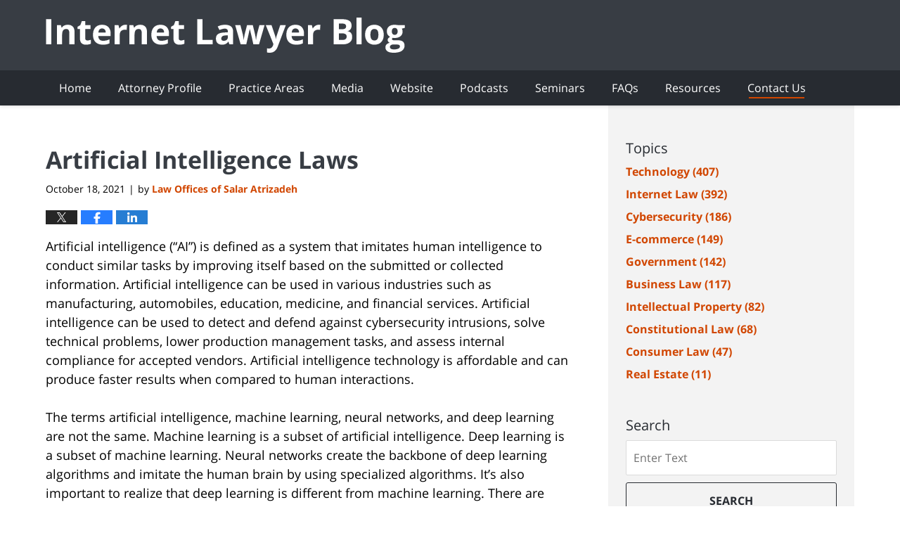

--- FILE ---
content_type: text/html; charset=UTF-8
request_url: https://www.internetlawyer-blog.com/artificial-intelligence-laws/
body_size: 12042
content:
<!DOCTYPE html>
<html class="no-js displaymode-full" itemscope itemtype="http://schema.org/Blog" lang="en-US">
	<head prefix="og: http://ogp.me/ns# article: http://ogp.me/ns/article#" >
		<meta http-equiv="Content-Type" content="text/html; charset=utf-8" />
		<title>Artificial Intelligence Laws &#8212; Internet Lawyer Blog &#8212; October 18, 2021</title>
		<meta name="viewport" content="width=device-width, initial-scale=1.0" />

		<link rel="stylesheet" type="text/css" media="all" href="/jresources/css/main.css?ver=20221215105318" />


		<script type="text/javascript">
			document.documentElement.className = document.documentElement.className.replace(/\bno-js\b/,"js");
		</script>

		<meta name="referrer" content="origin" />
		<meta name="referrer" content="unsafe-url" />

		<meta name='robots' content='index, follow, max-image-preview:large, max-snippet:-1, max-video-preview:-1' />
	<style>img:is([sizes="auto" i], [sizes^="auto," i]) { contain-intrinsic-size: 3000px 1500px }</style>
	
	<!-- This site is optimized with the Yoast SEO plugin v25.7 - https://yoast.com/wordpress/plugins/seo/ -->
	<meta name="description" content="Artificial intelligence (“AI”) is defined as a system that imitates human intelligence to conduct similar tasks by improving itself based on the submitted &#8212; October 18, 2021" />
	<link rel="canonical" href="https://www.internetlawyer-blog.com/artificial-intelligence-laws/" />
	<meta name="twitter:label1" content="Written by" />
	<meta name="twitter:data1" content="Law Offices of Salar Atrizadeh" />
	<meta name="twitter:label2" content="Est. reading time" />
	<meta name="twitter:data2" content="3 minutes" />
	<!-- / Yoast SEO plugin. -->


<link rel='dns-prefetch' href='//v0.wordpress.com' />
<link rel="alternate" type="application/rss+xml" title="Internet Lawyer Blog &raquo; Feed" href="https://www.internetlawyer-blog.com/feed/" />
<link rel="alternate" type="application/rss+xml" title="Internet Lawyer Blog &raquo; Comments Feed" href="https://www.internetlawyer-blog.com/comments/feed/" />
<script type="text/javascript">
/* <![CDATA[ */
window._wpemojiSettings = {"baseUrl":"https:\/\/s.w.org\/images\/core\/emoji\/16.0.1\/72x72\/","ext":".png","svgUrl":"https:\/\/s.w.org\/images\/core\/emoji\/16.0.1\/svg\/","svgExt":".svg","source":{"concatemoji":"https:\/\/www.internetlawyer-blog.com\/wp-includes\/js\/wp-emoji-release.min.js?ver=7f08c3448240c80842b50f945023b5cf"}};
/*! This file is auto-generated */
!function(s,n){var o,i,e;function c(e){try{var t={supportTests:e,timestamp:(new Date).valueOf()};sessionStorage.setItem(o,JSON.stringify(t))}catch(e){}}function p(e,t,n){e.clearRect(0,0,e.canvas.width,e.canvas.height),e.fillText(t,0,0);var t=new Uint32Array(e.getImageData(0,0,e.canvas.width,e.canvas.height).data),a=(e.clearRect(0,0,e.canvas.width,e.canvas.height),e.fillText(n,0,0),new Uint32Array(e.getImageData(0,0,e.canvas.width,e.canvas.height).data));return t.every(function(e,t){return e===a[t]})}function u(e,t){e.clearRect(0,0,e.canvas.width,e.canvas.height),e.fillText(t,0,0);for(var n=e.getImageData(16,16,1,1),a=0;a<n.data.length;a++)if(0!==n.data[a])return!1;return!0}function f(e,t,n,a){switch(t){case"flag":return n(e,"\ud83c\udff3\ufe0f\u200d\u26a7\ufe0f","\ud83c\udff3\ufe0f\u200b\u26a7\ufe0f")?!1:!n(e,"\ud83c\udde8\ud83c\uddf6","\ud83c\udde8\u200b\ud83c\uddf6")&&!n(e,"\ud83c\udff4\udb40\udc67\udb40\udc62\udb40\udc65\udb40\udc6e\udb40\udc67\udb40\udc7f","\ud83c\udff4\u200b\udb40\udc67\u200b\udb40\udc62\u200b\udb40\udc65\u200b\udb40\udc6e\u200b\udb40\udc67\u200b\udb40\udc7f");case"emoji":return!a(e,"\ud83e\udedf")}return!1}function g(e,t,n,a){var r="undefined"!=typeof WorkerGlobalScope&&self instanceof WorkerGlobalScope?new OffscreenCanvas(300,150):s.createElement("canvas"),o=r.getContext("2d",{willReadFrequently:!0}),i=(o.textBaseline="top",o.font="600 32px Arial",{});return e.forEach(function(e){i[e]=t(o,e,n,a)}),i}function t(e){var t=s.createElement("script");t.src=e,t.defer=!0,s.head.appendChild(t)}"undefined"!=typeof Promise&&(o="wpEmojiSettingsSupports",i=["flag","emoji"],n.supports={everything:!0,everythingExceptFlag:!0},e=new Promise(function(e){s.addEventListener("DOMContentLoaded",e,{once:!0})}),new Promise(function(t){var n=function(){try{var e=JSON.parse(sessionStorage.getItem(o));if("object"==typeof e&&"number"==typeof e.timestamp&&(new Date).valueOf()<e.timestamp+604800&&"object"==typeof e.supportTests)return e.supportTests}catch(e){}return null}();if(!n){if("undefined"!=typeof Worker&&"undefined"!=typeof OffscreenCanvas&&"undefined"!=typeof URL&&URL.createObjectURL&&"undefined"!=typeof Blob)try{var e="postMessage("+g.toString()+"("+[JSON.stringify(i),f.toString(),p.toString(),u.toString()].join(",")+"));",a=new Blob([e],{type:"text/javascript"}),r=new Worker(URL.createObjectURL(a),{name:"wpTestEmojiSupports"});return void(r.onmessage=function(e){c(n=e.data),r.terminate(),t(n)})}catch(e){}c(n=g(i,f,p,u))}t(n)}).then(function(e){for(var t in e)n.supports[t]=e[t],n.supports.everything=n.supports.everything&&n.supports[t],"flag"!==t&&(n.supports.everythingExceptFlag=n.supports.everythingExceptFlag&&n.supports[t]);n.supports.everythingExceptFlag=n.supports.everythingExceptFlag&&!n.supports.flag,n.DOMReady=!1,n.readyCallback=function(){n.DOMReady=!0}}).then(function(){return e}).then(function(){var e;n.supports.everything||(n.readyCallback(),(e=n.source||{}).concatemoji?t(e.concatemoji):e.wpemoji&&e.twemoji&&(t(e.twemoji),t(e.wpemoji)))}))}((window,document),window._wpemojiSettings);
/* ]]> */
</script>
<style id='wp-emoji-styles-inline-css' type='text/css'>

	img.wp-smiley, img.emoji {
		display: inline !important;
		border: none !important;
		box-shadow: none !important;
		height: 1em !important;
		width: 1em !important;
		margin: 0 0.07em !important;
		vertical-align: -0.1em !important;
		background: none !important;
		padding: 0 !important;
	}
</style>
<link rel='stylesheet' id='wp-block-library-css' href='https://www.internetlawyer-blog.com/wp-includes/css/dist/block-library/style.min.css?ver=7f08c3448240c80842b50f945023b5cf' type='text/css' media='all' />
<style id='classic-theme-styles-inline-css' type='text/css'>
/*! This file is auto-generated */
.wp-block-button__link{color:#fff;background-color:#32373c;border-radius:9999px;box-shadow:none;text-decoration:none;padding:calc(.667em + 2px) calc(1.333em + 2px);font-size:1.125em}.wp-block-file__button{background:#32373c;color:#fff;text-decoration:none}
</style>
<style id='global-styles-inline-css' type='text/css'>
:root{--wp--preset--aspect-ratio--square: 1;--wp--preset--aspect-ratio--4-3: 4/3;--wp--preset--aspect-ratio--3-4: 3/4;--wp--preset--aspect-ratio--3-2: 3/2;--wp--preset--aspect-ratio--2-3: 2/3;--wp--preset--aspect-ratio--16-9: 16/9;--wp--preset--aspect-ratio--9-16: 9/16;--wp--preset--color--black: #000000;--wp--preset--color--cyan-bluish-gray: #abb8c3;--wp--preset--color--white: #ffffff;--wp--preset--color--pale-pink: #f78da7;--wp--preset--color--vivid-red: #cf2e2e;--wp--preset--color--luminous-vivid-orange: #ff6900;--wp--preset--color--luminous-vivid-amber: #fcb900;--wp--preset--color--light-green-cyan: #7bdcb5;--wp--preset--color--vivid-green-cyan: #00d084;--wp--preset--color--pale-cyan-blue: #8ed1fc;--wp--preset--color--vivid-cyan-blue: #0693e3;--wp--preset--color--vivid-purple: #9b51e0;--wp--preset--gradient--vivid-cyan-blue-to-vivid-purple: linear-gradient(135deg,rgba(6,147,227,1) 0%,rgb(155,81,224) 100%);--wp--preset--gradient--light-green-cyan-to-vivid-green-cyan: linear-gradient(135deg,rgb(122,220,180) 0%,rgb(0,208,130) 100%);--wp--preset--gradient--luminous-vivid-amber-to-luminous-vivid-orange: linear-gradient(135deg,rgba(252,185,0,1) 0%,rgba(255,105,0,1) 100%);--wp--preset--gradient--luminous-vivid-orange-to-vivid-red: linear-gradient(135deg,rgba(255,105,0,1) 0%,rgb(207,46,46) 100%);--wp--preset--gradient--very-light-gray-to-cyan-bluish-gray: linear-gradient(135deg,rgb(238,238,238) 0%,rgb(169,184,195) 100%);--wp--preset--gradient--cool-to-warm-spectrum: linear-gradient(135deg,rgb(74,234,220) 0%,rgb(151,120,209) 20%,rgb(207,42,186) 40%,rgb(238,44,130) 60%,rgb(251,105,98) 80%,rgb(254,248,76) 100%);--wp--preset--gradient--blush-light-purple: linear-gradient(135deg,rgb(255,206,236) 0%,rgb(152,150,240) 100%);--wp--preset--gradient--blush-bordeaux: linear-gradient(135deg,rgb(254,205,165) 0%,rgb(254,45,45) 50%,rgb(107,0,62) 100%);--wp--preset--gradient--luminous-dusk: linear-gradient(135deg,rgb(255,203,112) 0%,rgb(199,81,192) 50%,rgb(65,88,208) 100%);--wp--preset--gradient--pale-ocean: linear-gradient(135deg,rgb(255,245,203) 0%,rgb(182,227,212) 50%,rgb(51,167,181) 100%);--wp--preset--gradient--electric-grass: linear-gradient(135deg,rgb(202,248,128) 0%,rgb(113,206,126) 100%);--wp--preset--gradient--midnight: linear-gradient(135deg,rgb(2,3,129) 0%,rgb(40,116,252) 100%);--wp--preset--font-size--small: 13px;--wp--preset--font-size--medium: 20px;--wp--preset--font-size--large: 36px;--wp--preset--font-size--x-large: 42px;--wp--preset--spacing--20: 0.44rem;--wp--preset--spacing--30: 0.67rem;--wp--preset--spacing--40: 1rem;--wp--preset--spacing--50: 1.5rem;--wp--preset--spacing--60: 2.25rem;--wp--preset--spacing--70: 3.38rem;--wp--preset--spacing--80: 5.06rem;--wp--preset--shadow--natural: 6px 6px 9px rgba(0, 0, 0, 0.2);--wp--preset--shadow--deep: 12px 12px 50px rgba(0, 0, 0, 0.4);--wp--preset--shadow--sharp: 6px 6px 0px rgba(0, 0, 0, 0.2);--wp--preset--shadow--outlined: 6px 6px 0px -3px rgba(255, 255, 255, 1), 6px 6px rgba(0, 0, 0, 1);--wp--preset--shadow--crisp: 6px 6px 0px rgba(0, 0, 0, 1);}:where(.is-layout-flex){gap: 0.5em;}:where(.is-layout-grid){gap: 0.5em;}body .is-layout-flex{display: flex;}.is-layout-flex{flex-wrap: wrap;align-items: center;}.is-layout-flex > :is(*, div){margin: 0;}body .is-layout-grid{display: grid;}.is-layout-grid > :is(*, div){margin: 0;}:where(.wp-block-columns.is-layout-flex){gap: 2em;}:where(.wp-block-columns.is-layout-grid){gap: 2em;}:where(.wp-block-post-template.is-layout-flex){gap: 1.25em;}:where(.wp-block-post-template.is-layout-grid){gap: 1.25em;}.has-black-color{color: var(--wp--preset--color--black) !important;}.has-cyan-bluish-gray-color{color: var(--wp--preset--color--cyan-bluish-gray) !important;}.has-white-color{color: var(--wp--preset--color--white) !important;}.has-pale-pink-color{color: var(--wp--preset--color--pale-pink) !important;}.has-vivid-red-color{color: var(--wp--preset--color--vivid-red) !important;}.has-luminous-vivid-orange-color{color: var(--wp--preset--color--luminous-vivid-orange) !important;}.has-luminous-vivid-amber-color{color: var(--wp--preset--color--luminous-vivid-amber) !important;}.has-light-green-cyan-color{color: var(--wp--preset--color--light-green-cyan) !important;}.has-vivid-green-cyan-color{color: var(--wp--preset--color--vivid-green-cyan) !important;}.has-pale-cyan-blue-color{color: var(--wp--preset--color--pale-cyan-blue) !important;}.has-vivid-cyan-blue-color{color: var(--wp--preset--color--vivid-cyan-blue) !important;}.has-vivid-purple-color{color: var(--wp--preset--color--vivid-purple) !important;}.has-black-background-color{background-color: var(--wp--preset--color--black) !important;}.has-cyan-bluish-gray-background-color{background-color: var(--wp--preset--color--cyan-bluish-gray) !important;}.has-white-background-color{background-color: var(--wp--preset--color--white) !important;}.has-pale-pink-background-color{background-color: var(--wp--preset--color--pale-pink) !important;}.has-vivid-red-background-color{background-color: var(--wp--preset--color--vivid-red) !important;}.has-luminous-vivid-orange-background-color{background-color: var(--wp--preset--color--luminous-vivid-orange) !important;}.has-luminous-vivid-amber-background-color{background-color: var(--wp--preset--color--luminous-vivid-amber) !important;}.has-light-green-cyan-background-color{background-color: var(--wp--preset--color--light-green-cyan) !important;}.has-vivid-green-cyan-background-color{background-color: var(--wp--preset--color--vivid-green-cyan) !important;}.has-pale-cyan-blue-background-color{background-color: var(--wp--preset--color--pale-cyan-blue) !important;}.has-vivid-cyan-blue-background-color{background-color: var(--wp--preset--color--vivid-cyan-blue) !important;}.has-vivid-purple-background-color{background-color: var(--wp--preset--color--vivid-purple) !important;}.has-black-border-color{border-color: var(--wp--preset--color--black) !important;}.has-cyan-bluish-gray-border-color{border-color: var(--wp--preset--color--cyan-bluish-gray) !important;}.has-white-border-color{border-color: var(--wp--preset--color--white) !important;}.has-pale-pink-border-color{border-color: var(--wp--preset--color--pale-pink) !important;}.has-vivid-red-border-color{border-color: var(--wp--preset--color--vivid-red) !important;}.has-luminous-vivid-orange-border-color{border-color: var(--wp--preset--color--luminous-vivid-orange) !important;}.has-luminous-vivid-amber-border-color{border-color: var(--wp--preset--color--luminous-vivid-amber) !important;}.has-light-green-cyan-border-color{border-color: var(--wp--preset--color--light-green-cyan) !important;}.has-vivid-green-cyan-border-color{border-color: var(--wp--preset--color--vivid-green-cyan) !important;}.has-pale-cyan-blue-border-color{border-color: var(--wp--preset--color--pale-cyan-blue) !important;}.has-vivid-cyan-blue-border-color{border-color: var(--wp--preset--color--vivid-cyan-blue) !important;}.has-vivid-purple-border-color{border-color: var(--wp--preset--color--vivid-purple) !important;}.has-vivid-cyan-blue-to-vivid-purple-gradient-background{background: var(--wp--preset--gradient--vivid-cyan-blue-to-vivid-purple) !important;}.has-light-green-cyan-to-vivid-green-cyan-gradient-background{background: var(--wp--preset--gradient--light-green-cyan-to-vivid-green-cyan) !important;}.has-luminous-vivid-amber-to-luminous-vivid-orange-gradient-background{background: var(--wp--preset--gradient--luminous-vivid-amber-to-luminous-vivid-orange) !important;}.has-luminous-vivid-orange-to-vivid-red-gradient-background{background: var(--wp--preset--gradient--luminous-vivid-orange-to-vivid-red) !important;}.has-very-light-gray-to-cyan-bluish-gray-gradient-background{background: var(--wp--preset--gradient--very-light-gray-to-cyan-bluish-gray) !important;}.has-cool-to-warm-spectrum-gradient-background{background: var(--wp--preset--gradient--cool-to-warm-spectrum) !important;}.has-blush-light-purple-gradient-background{background: var(--wp--preset--gradient--blush-light-purple) !important;}.has-blush-bordeaux-gradient-background{background: var(--wp--preset--gradient--blush-bordeaux) !important;}.has-luminous-dusk-gradient-background{background: var(--wp--preset--gradient--luminous-dusk) !important;}.has-pale-ocean-gradient-background{background: var(--wp--preset--gradient--pale-ocean) !important;}.has-electric-grass-gradient-background{background: var(--wp--preset--gradient--electric-grass) !important;}.has-midnight-gradient-background{background: var(--wp--preset--gradient--midnight) !important;}.has-small-font-size{font-size: var(--wp--preset--font-size--small) !important;}.has-medium-font-size{font-size: var(--wp--preset--font-size--medium) !important;}.has-large-font-size{font-size: var(--wp--preset--font-size--large) !important;}.has-x-large-font-size{font-size: var(--wp--preset--font-size--x-large) !important;}
:where(.wp-block-post-template.is-layout-flex){gap: 1.25em;}:where(.wp-block-post-template.is-layout-grid){gap: 1.25em;}
:where(.wp-block-columns.is-layout-flex){gap: 2em;}:where(.wp-block-columns.is-layout-grid){gap: 2em;}
:root :where(.wp-block-pullquote){font-size: 1.5em;line-height: 1.6;}
</style>
<script type="text/javascript" src="https://www.internetlawyer-blog.com/wp-includes/js/jquery/jquery.min.js?ver=3.7.1" id="jquery-core-js"></script>
<script type="text/javascript" src="https://www.internetlawyer-blog.com/wp-includes/js/jquery/jquery-migrate.min.js?ver=3.4.1" id="jquery-migrate-js"></script>
<link rel="https://api.w.org/" href="https://www.internetlawyer-blog.com/wp-json/" /><link rel="alternate" title="JSON" type="application/json" href="https://www.internetlawyer-blog.com/wp-json/wp/v2/posts/2150" /><link rel="EditURI" type="application/rsd+xml" title="RSD" href="https://www.internetlawyer-blog.com/xmlrpc.php?rsd" />

<link rel='shortlink' href='https://wp.me/p4tLl5-yG' />
<link rel="alternate" title="oEmbed (JSON)" type="application/json+oembed" href="https://www.internetlawyer-blog.com/wp-json/oembed/1.0/embed?url=https%3A%2F%2Fwww.internetlawyer-blog.com%2Fartificial-intelligence-laws%2F" />
<link rel="alternate" title="oEmbed (XML)" type="text/xml+oembed" href="https://www.internetlawyer-blog.com/wp-json/oembed/1.0/embed?url=https%3A%2F%2Fwww.internetlawyer-blog.com%2Fartificial-intelligence-laws%2F&#038;format=xml" />
<link rel="amphtml" href="https://www.internetlawyer-blog.com/amp/artificial-intelligence-laws/" />
		<!-- Willow Authorship Tags -->
<link href="https://www.atrizadeh.com/" rel="publisher" />
<link href="https://www.atrizadeh.com" rel="author" />

<!-- End Willow Authorship Tags -->		<!-- Willow Opengraph and Twitter Cards -->
<meta name="twitter:creator" content="@salaratrizadeh" />
<meta name="twitter:card" content="summary" />
<meta name="twitter:url" content="https://wp.me/p4tLl5-yG" />
<meta name="twitter:title" content="Artificial Intelligence Laws" />
<meta name="twitter:description" content="Artificial intelligence (“AI”) is defined as a system that imitates human intelligence to conduct similar tasks by improving itself based on the submitted or collected information. Artificial ..." />
<meta name="twitter:image" content="https://www.internetlawyer-blog.com/files/2019/02/social-image-logo-og.png" />
<meta property="article:published_time" content="2021-10-18T09:00:33-07:00" />
<meta property="article:modified_time" content="2023-06-14T14:09:42-07:00" />
<meta property="article:section" content="Cybersecurity" />
<meta property="article:author" content="https://www.facebook.com/pages/Law-Offices-of-Salar-Atrizadeh/180652408658857" />
<meta property="og:url" content="https://www.internetlawyer-blog.com/artificial-intelligence-laws/" />
<meta property="og:title" content="Artificial Intelligence Laws" />
<meta property="og:description" content="Artificial intelligence (“AI”) is defined as a system that imitates human intelligence to conduct similar tasks by improving itself based on the submitted or collected information. Artificial ..." />
<meta property="og:type" content="article" />
<meta property="og:image" content="https://www.internetlawyer-blog.com/files/2019/02/social-image-logo-og.png" />
<meta property="og:image:width" content="1200" />
<meta property="og:image:height" content="1200" />
<meta property="og:image:url" content="https://www.internetlawyer-blog.com/files/2019/02/social-image-logo-og.png" />
<meta property="og:image:secure_url" content="https://www.internetlawyer-blog.com/files/2019/02/social-image-logo-og.png" />
<meta property="og:site_name" content="Internet Lawyer Blog" />

<!-- End Willow Opengraph and Twitter Cards -->

				<link rel="shortcut icon" type="image/x-icon" href="/jresources/icons/favicon.ico"  />
<!-- Google Analytics Metadata -->
<script> window.jmetadata = window.jmetadata || { site: { id: '376', installation: 'lawblogger', name: 'internetlawyer-blog-com',  willow: '1', domain: 'internetlawyer-blog.com', key: 'Li0tLSAuLi0gLi4uIC0gLi4gLi1pbnRlcm5ldGxhd3llci1ibG9nLmNvbQ==' }, analytics: { ga4: [ { measurementId: 'G-K0X3Z0YHCE' } ] } } </script>
<!-- End of Google Analytics Metadata -->

<!-- Google Tag Manager -->
<script>(function(w,d,s,l,i){w[l]=w[l]||[];w[l].push({'gtm.start': new Date().getTime(),event:'gtm.js'});var f=d.getElementsByTagName(s)[0], j=d.createElement(s),dl=l!='dataLayer'?'&l='+l:'';j.async=true;j.src= 'https://www.googletagmanager.com/gtm.js?id='+i+dl;f.parentNode.insertBefore(j,f); })(window,document,'script','dataLayer','GTM-PHFNLNH');</script>
<!-- End Google Tag Manager -->

<link rel="next" href="https://www.internetlawyer-blog.com/european-unions-laws-on-artificial-intelligence/" />
<link rel="prev" href="https://www.internetlawyer-blog.com/metaverse-your-legal-rights/" />

	<script async defer src="https://justatic.com/e/widgets/js/justia.js"></script>

	</head>
	<body class="willow willow-responsive wp-singular post-template-default single single-post postid-2150 single-format-standard wp-theme-Willow-Responsive">
	

<div id="fb-root"></div>

		<div class="container">
			<div class="cwrap">

			<!-- HEADER -->
			<header id="header" role="banner">
							<div id="head" class="header-tag-group">

					<div id="logo">
						<a href="https://www.internetlawyer-blog.com/">							<img src="/jresources/images/logo.png?ver=20221215105318" id="mainlogo" alt="Salar Atrizadeh" />
							Internet Lawyer Blog</a>
					</div>
										<div id="tagline"><a  href="https://www.atrizadeh.com/contact-us.html" class="tagline-link tagline-text">Published By Salar Atrizadeh</a></div>
									</div><!--/#head-->
				<nav id="main-nav" role="navigation">
					<span class="visuallyhidden">Navigation</span>
					<div id="topnav" class="topnav nav-custom"><ul id="tnav-toplevel" class="menu"><li id="menu-item-8" class="priority_1 menu-item menu-item-type-custom menu-item-object-custom menu-item-home menu-item-8"><a href="https://www.internetlawyer-blog.com/">Home</a></li>
<li id="menu-item-21" class="priority_4 menu-item menu-item-type-custom menu-item-object-custom menu-item-21"><a href="https://www.atrizadeh.com/salar-atrizadeh-esq.html">Attorney Profile</a></li>
<li id="menu-item-10" class="priority_3 menu-item menu-item-type-custom menu-item-object-custom menu-item-has-children menu-item-10"><a href="https://www.atrizadeh.com/practice-areas.html">Practice Areas</a>
<ul class="sub-menu">
	<li id="menu-item-22" class="menu-item menu-item-type-custom menu-item-object-custom menu-item-22"><a href="https://www.atrizadeh.com/alternative-dispute-resolution.html">Alternative Dispute Resolution</a></li>
	<li id="menu-item-24" class="menu-item menu-item-type-custom menu-item-object-custom menu-item-24"><a href="https://www.atrizadeh.com/business.html">Business</a></li>
	<li id="menu-item-25" class="menu-item menu-item-type-custom menu-item-object-custom menu-item-25"><a href="https://www.atrizadeh.com/internet.html">Internet Law</a></li>
	<li id="menu-item-26" class="menu-item menu-item-type-custom menu-item-object-custom menu-item-26"><a href="https://www.atrizadeh.com/real-estate.html">Real Estate</a></li>
</ul>
</li>
<li id="menu-item-1673" class="menu-item menu-item-type-custom menu-item-object-custom menu-item-1673"><a href="https://www.atrizadeh.com/media.html">Media</a></li>
<li id="menu-item-35" class="priority_2 menu-item menu-item-type-custom menu-item-object-custom menu-item-35"><a href="https://www.atrizadeh.com">Website</a></li>
<li id="menu-item-36" class="priority_7 menu-item menu-item-type-custom menu-item-object-custom menu-item-36"><a href="https://www.atrizadeh.com/podcasts.html">Podcasts</a></li>
<li id="menu-item-1470" class="priority_8 menu-item menu-item-type-custom menu-item-object-custom menu-item-1470"><a href="https://www.atrizadeh.com/seminars.html">Seminars</a></li>
<li id="menu-item-27" class="priority_5 menu-item menu-item-type-custom menu-item-object-custom menu-item-has-children menu-item-27"><a href="https://www.atrizadeh.com/frequently-asked-questions.html">FAQs</a>
<ul class="sub-menu">
	<li id="menu-item-28" class="menu-item menu-item-type-custom menu-item-object-custom menu-item-28"><a href="https://www.atrizadeh.com/alternative-dispute-resolution-faqs.html">Alternative Dispute Resolution</a></li>
	<li id="menu-item-31" class="menu-item menu-item-type-custom menu-item-object-custom menu-item-31"><a href="https://www.atrizadeh.com/business-faqs.html">Business</a></li>
	<li id="menu-item-32" class="menu-item menu-item-type-custom menu-item-object-custom menu-item-32"><a href="https://www.atrizadeh.com/internet-faqs.html">Internet</a></li>
	<li id="menu-item-30" class="menu-item menu-item-type-custom menu-item-object-custom menu-item-30"><a href="https://www.atrizadeh.com/real-estate-faqs.html">Real Estate</a></li>
</ul>
</li>
<li id="menu-item-45" class="priority_9 menu-item menu-item-type-post_type menu-item-object-page menu-item-has-children menu-item-45"><a href="https://www.internetlawyer-blog.com/resources/">Resources</a>
<ul class="sub-menu">
	<li id="menu-item-336" class="menu-item menu-item-type-custom menu-item-object-custom menu-item-336"><a href="https://www.atrizadeh.com/california.html">State of California</a></li>
	<li id="menu-item-337" class="menu-item menu-item-type-custom menu-item-object-custom menu-item-337"><a href="https://www.atrizadeh.com/federal-courts.html">State and Federal Courts</a></li>
	<li id="menu-item-338" class="menu-item menu-item-type-custom menu-item-object-custom menu-item-338"><a href="https://www.atrizadeh.com/federal-resources.html">Federal Government</a></li>
</ul>
</li>
<li id="menu-item-2060" class="priority_1 contactus menu-item menu-item-type-custom menu-item-object-custom menu-item-2060"><a href="https://www.atrizadeh.com/contact-us.html">Contact Us</a></li>
</ul></div>				</nav>
							</header>

			            

            <!-- MAIN -->
            <div id="main">
	                            <div class="mwrap">
                	
                	
	                <section class="content">
	                		                	<div class="bodytext">
		                	

<article id="post-2150" class="entry post-2150 post type-post status-publish format-standard hentry category-cyber-security category-internet-law category-technology" itemprop="blogPost" itemtype="http://schema.org/BlogPosting" itemscope>
	<link itemprop="mainEntityOfPage" href="https://www.internetlawyer-blog.com/artificial-intelligence-laws/" />
	<div class="inner-wrapper">
		<header>

			
			
						<div id="default-featured-image-2150-post-id-2150" itemprop="image" itemtype="http://schema.org/ImageObject" itemscope>
	<link itemprop="url" href="https://www.internetlawyer-blog.com/files/2019/02/social-image-logo-og.png" />
	<meta itemprop="width" content="1200" />
	<meta itemprop="height" content="1200" />
	<meta itemprop="representativeOfPage" content="http://schema.org/False" />
</div>
			
			
			
            <h1 class="entry-title" itemprop="name">Artificial Intelligence Laws</h1>
                <meta itemprop="headline" content="Artificial Intelligence Laws" />
			
			
			
			<div class="author-date-label"><span class="published-date"><span class="published-date-label">Published on:</span> <time datetime="2021-10-18T09:00:33-07:00" class="post-date published" itemprop="datePublished" pubdate>October 18, 2021</time></span><span class="author-date-sep"> | </span><span class="author vcard">by <span itemprop="author" itemtype="http://schema.org/Person" itemscope><a href="https://www.atrizadeh.com" class="url fn author-atrizadeh1 author-1102 post-author-link" rel="author" target="_self" itemprop="url"><span itemprop="name">Law Offices of Salar Atrizadeh</span></a><meta itemprop="sameAs" content="https://twitter.com/salaratrizadeh" /><meta itemprop="sameAs" content="https://www.facebook.com/pages/Law-Offices-of-Salar-Atrizadeh/180652408658857" /><meta itemprop="sameAs" content="https://www.linkedin.com/in/atrizadeh" /><meta itemprop="sameAs" content="http://lawyers.justia.com/lawyer/salar-atrizadeh-esq-1486689" /></span></span></div>
			<div class="sharelinks sharelinks-2150 sharelinks-horizontal" id="sharelinks-2150">
	<a href="https://twitter.com/intent/tweet?url=https%3A%2F%2Fwp.me%2Fp4tLl5-yG&amp;text=Artificial+Intelligence+Laws&amp;related=salaratrizadeh%3APost+Author" target="_blank"  onclick="javascript:window.open(this.href, '', 'menubar=no,toolbar=no,resizable=yes,scrollbars=yes,height=600,width=600');return false;"><img src="https://www.internetlawyer-blog.com/wp-content/themes/Willow-Responsive/images/share/twitter.gif" alt="Tweet this Post" /></a>
	<a href="https://www.facebook.com/sharer/sharer.php?u=https%3A%2F%2Fwww.internetlawyer-blog.com%2Fartificial-intelligence-laws%2F" target="_blank"  onclick="javascript:window.open(this.href, '', 'menubar=no,toolbar=no,resizable=yes,scrollbars=yes,height=600,width=600');return false;"><img src="https://www.internetlawyer-blog.com/wp-content/themes/Willow-Responsive/images/share/fb.gif" alt="Share on Facebook" /></a>
	<a href="http://www.linkedin.com/shareArticle?mini=true&amp;url=https%3A%2F%2Fwww.internetlawyer-blog.com%2Fartificial-intelligence-laws%2F&amp;title=Artificial+Intelligence+Laws&amp;source=Internet+Lawyer+Blog" target="_blank"  onclick="javascript:window.open(this.href, '', 'menubar=no,toolbar=no,resizable=yes,scrollbars=yes,height=600,width=600');return false;"><img src="https://www.internetlawyer-blog.com/wp-content/themes/Willow-Responsive/images/share/linkedin.gif" alt="Share on LinkedIn" /></a>
</div>					</header>
		<div class="content" itemprop="articleBody">
									<div class="entry-content">
								<p>Artificial intelligence (“AI”) is defined as a system that imitates human intelligence to conduct similar tasks by improving itself based on the submitted or collected information. Artificial intelligence can be used in various industries such as manufacturing, automobiles, education, medicine, and financial services. Artificial intelligence can be used to detect and defend against cybersecurity intrusions, solve technical problems, lower production management tasks, and assess internal compliance for accepted vendors. Artificial intelligence technology is affordable and can produce faster results when compared to human interactions.</p>
<p>The terms artificial intelligence, machine learning, neural networks, and deep learning are not the same. Machine learning is a subset of artificial intelligence. Deep learning is a subset of machine learning. Neural networks create the backbone of deep learning algorithms and imitate the human brain by using specialized algorithms. It’s also important to realize that deep learning is different from machine learning. There are three main types of artificial intelligence: (1) Artificial Narrow Intelligence; (2) Artificial General Intelligence; and (3) Artificial Super Intelligence. For example, chatbots and virtual assistants (e.g., Alexa, Siri) are considered artificial narrow intelligence since they’re unable to incorporate human behaviors or interpret emotions, reactions, or tones.</p>
<p>What are the potential cybersecurity issues?</p>
<p>Naturally, with the advent of new technology, there will be privacy and cybersecurity concerns. There is also a concern over data correctness, data protection, and data control. Data correction largely depends on the submission of large and proper information to the computer. In other words, if the data or information is improper or incomplete, there will be errors as a result of algorithmic bias. Data protection is another key component when using this technology especially if there’s the possibility of a breach. Data protection is important when feeding the artificial intelligence machine with data sets. Data control is important because the wrong conclusions or decisions can be made with the submitted information. For example, the machine can erroneously not grant or issue credit to a qualified person.</p>
<p>Cybersecurity is a valid concern in this context because the information is usually unique and yields meaning and value. The information that’s being transferred to the AI computers is usually private or confidential – e.g., name, mailing address, telephone, email address, IP address, credit card number, social security number. In essence, it derives value because it’s unique and can generate income. Hence, the bad actors will be interested in gaining access to this information. We have discussed and evaluated various cybersecurity measures that can be implemented by companies such as encryption. In essence, encryption is the methodology of converting information into a secret code that cannot be understood since it’s electronically scrambled by the computer. The unencrypted information is referred to as “plaintext” and the encrypted information is referred to as “ciphertext.” The main types of encryption are DES, AES and RSA which are being used at this time. There are symmetric and asymmetric encryption technologies. So, in short, encryption should help mask the information from the bad actors.</p>
<p>We need solid and uniform laws that would help us safely use artificial intelligence technologies. The laws should protect the vendors, suppliers, manufacturers, and users from all perspectives. A bipartisan bill called the Artificial Intelligence Capabilities and Transparency (“AICT”) Act was recently introduced to maximize transparency for the government’s artificial intelligence systems. This federal statute was contemporaneously introduced with the Artificial Intelligence for the Military (“AIM”) Act.</p>
<p>Our artificial intelligence lawyers have been prosecuting and defending legal actions in state and federal courts and are available to speak with clients. Our law firm assists clients in matters related to artificial intelligence, cybersecurity, privacy, and the applicable state, federal, or international laws. Please contact our law firm to speak with an <a href="http://www.atrizadeh.com/">artificial intelligence attorney</a> at your earliest convenience.</p>
							</div>
					</div>
		<footer>
							<div class="author vcard">by <span itemprop="author" itemtype="http://schema.org/Person" itemscope><a href="https://www.atrizadeh.com" class="url fn author-atrizadeh1 author-1102 post-author-link" rel="author" target="_self" itemprop="url"><span itemprop="name">Law Offices of Salar Atrizadeh</span></a><meta itemprop="sameAs" content="https://twitter.com/salaratrizadeh" /><meta itemprop="sameAs" content="https://www.facebook.com/pages/Law-Offices-of-Salar-Atrizadeh/180652408658857" /><meta itemprop="sameAs" content="https://www.linkedin.com/in/atrizadeh" /><meta itemprop="sameAs" content="http://lawyers.justia.com/lawyer/salar-atrizadeh-esq-1486689" /></span></div>						<div itemprop="publisher" itemtype="http://schema.org/Organization" itemscope>
				<meta itemprop="name" content="Salar Atrizadeh" />
				
<div itemprop="logo" itemtype="http://schema.org/ImageObject" itemscope>
	<link itemprop="url" href="https://www.internetlawyer-blog.com/files/2019/10/SalarAtrizadeh-Logo.png" />
	<meta itemprop="height" content="60" />
	<meta itemprop="width" content="224" />
	<meta itemprop="representativeOfPage" content="http://schema.org/True" />
</div>
			</div>

			<div class="category-list"><span class="category-list-label">Posted in:</span> <span class="category-list-items"><a href="https://www.internetlawyer-blog.com/category/cyber-security/" title="View all posts in Cybersecurity" class="category-cyber-security term-6 post-category-link">Cybersecurity</a>, <a href="https://www.internetlawyer-blog.com/category/internet-law/" title="View all posts in Internet Law" class="category-internet-law term-16 post-category-link">Internet Law</a> and <a href="https://www.internetlawyer-blog.com/category/technology/" title="View all posts in Technology" class="category-technology term-7 post-category-link">Technology</a></span></div>			
			<div class="published-date"><span class="published-date-label">Published on:</span> <time datetime="2021-10-18T09:00:33-07:00" class="post-date published" itemprop="datePublished" pubdate>October 18, 2021</time></div>			<div class="visuallyhidden">Updated:
				<time datetime="2023-06-14T14:09:42-07:00" class="updated" itemprop="dateModified">June 14, 2023 2:09 pm</time>
			</div>

			
			
			
			
<!-- You can start editing here. -->


			<!-- If comments are closed. -->
		<p class="nocomments">Comments are closed.</p>

	

		</footer>

	</div>
</article>
	<div class="navigation">
		<nav id="post-pagination-bottom" class="pagination post-pagination" role="navigation">
		<span class="nav-prev"><a rel="prev" href="https://www.internetlawyer-blog.com/metaverse-your-legal-rights/" title="Metaverse: Your Legal Rights"><span class="arrow-left">&laquo;</span> Previous</a></span> <span class="nav-sep">|</span> <span class="nav-home"><a rel="home" href="https://www.internetlawyer-blog.com/">Home</a></span> <span class="nav-sep">|</span> <span class="nav-next"><a rel="next" href="https://www.internetlawyer-blog.com/european-unions-laws-on-artificial-intelligence/" title="European Union’s Laws on Artificial Intelligence">Next <span class="arrow-right">&raquo;</span></a></span>				</nav>
	</div>
								</div>

																<aside class="sidebar primary-sidebar sc-2 secondary-content" id="sc-2">
			</aside>

							
						</section>

						<aside class="sidebar secondary-sidebar sc-1 secondary-content" id="sc-1">
	<div id="j_categories-2" class="widget sidebar-widget primary-sidebar-widget j_categories"><strong class="widget-title sidebar-widget-title primary-sidebar-widget-title">Topics</strong><div class="content widget-content sidebar-widget-content primary-sidebar-widget-content"><ul>
    <li class="cat-item cat-item-0"><a href="https://www.internetlawyer-blog.com/category/technology/">Technology <span>(407)</span></a></li>
    <li class="cat-item cat-item-1"><a href="https://www.internetlawyer-blog.com/category/internet-law/">Internet Law <span>(392)</span></a></li>
    <li class="cat-item cat-item-2"><a href="https://www.internetlawyer-blog.com/category/cyber-security/">Cybersecurity <span>(186)</span></a></li>
    <li class="cat-item cat-item-3"><a href="https://www.internetlawyer-blog.com/category/e-commerce/">E-commerce <span>(149)</span></a></li>
    <li class="cat-item cat-item-4"><a href="https://www.internetlawyer-blog.com/category/government/">Government <span>(142)</span></a></li>
    <li class="cat-item cat-item-5"><a href="https://www.internetlawyer-blog.com/category/business-law/">Business Law <span>(117)</span></a></li>
    <li class="cat-item cat-item-6"><a href="https://www.internetlawyer-blog.com/category/intellectual-property/">Intellectual Property <span>(82)</span></a></li>
    <li class="cat-item cat-item-7"><a href="https://www.internetlawyer-blog.com/category/constitutional-law/">Constitutional Law <span>(68)</span></a></li>
    <li class="cat-item cat-item-8"><a href="https://www.internetlawyer-blog.com/category/consumer-law/">Consumer Law <span>(47)</span></a></li>
    <li class="cat-item cat-item-9"><a href="https://www.internetlawyer-blog.com/category/real-estate/">Real Estate <span>(11)</span></a></li></ul></div></div><div id="custom_html-2" class="widget_text widget sidebar-widget primary-sidebar-widget widget_custom_html"><strong class="widget-title sidebar-widget-title primary-sidebar-widget-title">Search</strong><div class="content widget-content sidebar-widget-content primary-sidebar-widget-content"><div class="textwidget custom-html-widget"><form action="/" class="searchform" id="searchform" method="get" role="search">
	<div>
	<label for="s"><span class="visuallyhidden">Search</span></label>
		<input type="text" id="s" name="s" value="" placeholder="Enter Text"/>
		<button type="submit" value="Search" id="search_submit" class="btn -ghost">Search</button>
	</div>
</form></div></div></div>
		<div id="recent-posts-2" class="widget sidebar-widget primary-sidebar-widget widget_recent_entries">
		<strong class="widget-title sidebar-widget-title primary-sidebar-widget-title">Recent Entries</strong><div class="content widget-content sidebar-widget-content primary-sidebar-widget-content">
		<ul>
											<li>
					<a href="https://www.internetlawyer-blog.com/international-drone-rules-and-regulations-a-practical-guide-for-cross-border-uav-operations/">International Drone Rules and Regulations: A Practical Guide for Cross-Border UAV Operations</a>
									</li>
											<li>
					<a href="https://www.internetlawyer-blog.com/how-has-artificial-intelligence-impacted-drone-technology/">How Has Artificial Intelligence Impacted Drone Technology?</a>
									</li>
											<li>
					<a href="https://www.internetlawyer-blog.com/drone-laws-and-litigation/">Drone Laws and Litigation</a>
									</li>
					</ul>

		</div></div>    <div id="jwpw_subscribe-2" class="widget sidebar-widget primary-sidebar-widget jwpw_subscribe">
    <strong class="widget-title sidebar-widget-title primary-sidebar-widget-title">Subscribe</strong><div class="content widget-content sidebar-widget-content primary-sidebar-widget-content">
        
        <div id="mailchimp_subscribe">
            <form action="https://justia.us13.list-manage.com/subscribe/post?u=c8bb2e166299c6e0578df3718&id=5dd9f65c8d"
            method="post" id="mc-embedded-subscribe-form" name="mc-embedded-subscribe-form" class="validate" target="_blank" novalidate>
            <label for="mce-EMAIL">Subscribe to our mailing list</label>
            <input type="email" value="" name="EMAIL" class="mailchimp email" id="mce-EMAIL" placeholder="Email Address"/>
            <span class="submit">
                <button type="submit" name="subscribe">Subscribe</button>
            </span>
            </form></div>
    </div></div></aside>

					</div>
				</div>


							<!-- FOOTER -->
				<footer id="footer">
					<span class="visuallyhidden">Contact Information</span>
					<div class="fcontainer">

						
						<div id="address-wrapper"><div id="willow_address-2" class="address_container address-block-widget willow_address"><div itemtype="http://schema.org/LegalService" class="slocation " itemscope=""><link itemprop="logo" href="https://www.internetlawyer-blog.com/files/2019/10/SalarAtrizadeh-Logo.png"><link itemprop="image" href="https://www.internetlawyer-blog.com/files/2019/10/SalarAtrizadeh-Logo.png"><link itemprop="url" href="https://www.internetlawyer-blog.com"><meta itemprop="name" content="Salar Atrizadeh"><strong>Beverly Hills</strong><div itemprop="address" itemtype="http://schema.org/PostalAddress" itemscope=""><div itemprop="streetAddress">9701 Wilshire Blvd. <br>10th Floor</div><span itemprop="addressLocality">Beverly Hills</span>, <span itemprop="addressRegion">CA</span> <span itemprop="postalCode">90212</span></div></div><div itemtype="http://schema.org/LegalService" class="slocation " itemscope=""><link itemprop="logo" href="https://www.internetlawyer-blog.com/files/2019/10/SalarAtrizadeh-Logo.png"><link itemprop="image" href="https://www.internetlawyer-blog.com/files/2019/10/SalarAtrizadeh-Logo.png"><link itemprop="url" href="https://www.internetlawyer-blog.com"><meta itemprop="name" content="Salar Atrizadeh"><strong>Orange County</strong> <div itemprop="address" itemtype="http://schema.org/PostalAddress" itemscope=""><div itemprop="streetAddress">19200 Von Karman Ave. <br>4th Floor</div><span itemprop="addressLocality">Irvine</span>, <span itemprop="addressRegion">CA</span> <span itemprop="postalCode">92612</span> </div></div><div itemtype="http://schema.org/LegalService" class="slocation " itemscope=""><link itemprop="logo" href="https://www.internetlawyer-blog.com/files/2019/10/SalarAtrizadeh-Logo.png"><link itemprop="image" href="https://www.internetlawyer-blog.com/files/2019/10/SalarAtrizadeh-Logo.png"><link itemprop="url" href="https://www.internetlawyer-blog.com"><meta itemprop="name" content="Salar Atrizadeh"><strong>Santa Monica</strong> <div itemprop="address" itemtype="http://schema.org/PostalAddress" itemscope=""><div itemprop="streetAddress">401 Wilshire Blvd. <br>12th Floor</div><span itemprop="addressLocality">Santa Monica</span>, <span itemprop="addressRegion">CA</span> <span itemprop="postalCode">90401</span> </div></div></div></div><!-- START ignore --><div class="extra-footer-content"><div class="footer-icons print-exclude"><a class="print" href="javascript:window.print();" title="Print this page"><span class="visuallyhidden">print</span></a> <a class="mail" href="mailto:" title="Email this page"><span class="visuallyhidden">email</span></a> <a class="add" href="javascript:void(0)" title="Add to Favorites"><span class="visuallyhidden">favorites</span></a></div></div><!-- END ignore -->
						<nav id="footernav">
							<div id="footernav-wrapper" class="footernav nav-custom"><ul id="menu-footernav" class="menu"><li id="menu-item-15" class="menu-item menu-item-type-custom menu-item-object-custom menu-item-15"><a href="https://www.atrizadeh.com/contact-us.html">Contact Us</a></li>
<li id="menu-item-1365" class="menu-item menu-item-type-custom menu-item-object-custom menu-item-1365"><a href="https://www.atrizadeh.com/privacy-policy.html">Privacy Policy</a></li>
<li id="menu-item-55" class="menu-item menu-item-type-post_type menu-item-object-page menu-item-55"><a href="https://www.internetlawyer-blog.com/legal-notices/">Legal Notices</a></li>
<li id="menu-item-16" class="menu-item menu-item-type-custom menu-item-object-custom menu-item-16"><a href="https://www.atrizadeh.com/sitemap.html">Site Map</a></li>
</ul></div>						</nav>
												<div class="copyright" title="Copyright &copy; 2026 Salar Atrizadeh"><div class="jgrecaptcha-text"><p>This site is protected by reCAPTCHA and the Google <a target="_blank" href="https://policies.google.com/privacy">Privacy Policy</a> and <a target="_blank" href="https://policies.google.com/terms">Terms of Service</a> apply.</p><p> </p></div><style>.grecaptcha-badge { visibility: hidden; } .jgrecaptcha-text p { margin: 1.8em 0; }</style><span class="copyright_label">Copyright &copy;</span> <span class="copyright_year">2026</span>, <a href="https://www.atrizadeh.com/">Salar Atrizadeh</a></div>
																		<div class="credits"><a target="_blank" href="https://www.justia.com/"><strong class="justia_brand">JUSTIA</strong></a></div>
																	</div>
				</footer>
						</div> <!-- /.cwrap -->
		</div><!-- /.container -->
		<!--[if lt IE 9]>
			<script src="/jshared/jslibs/responsive/mediaqueries/css3-mediaqueries.1.0.2.min.js"></script>
		<![endif]-->
		<script type="text/javascript"> if(!('matchMedia' in window)){ document.write(unescape("%3Cscript src='/jshared/jslibs/responsive/mediaqueries/media.match.2.0.2.min.js' type='text/javascript'%3E%3C/script%3E")); } </script>
		<script type="speculationrules">
{"prefetch":[{"source":"document","where":{"and":[{"href_matches":"\/*"},{"not":{"href_matches":["\/wp-*.php","\/wp-admin\/*","\/files\/*","\/wp-content\/*","\/wp-content\/plugins\/*","\/wp-content\/themes\/Willow-Responsive\/*","\/*\\?(.+)"]}},{"not":{"selector_matches":"a[rel~=\"nofollow\"]"}},{"not":{"selector_matches":".no-prefetch, .no-prefetch a"}}]},"eagerness":"conservative"}]}
</script>
<script type="text/javascript" src="https://www.internetlawyer-blog.com/wp-content/plugins/jWP-Widgets/js/jwp-placeholder-fallback.js?ver=7f08c3448240c80842b50f945023b5cf" id="jwp-placeholder-fallback-js"></script>
<script type="text/javascript" src="https://www.internetlawyer-blog.com/wp-content/plugins/jWP-Widgets/js/jwp-forms.js?ver=7f08c3448240c80842b50f945023b5cf" id="jwp-forms-js"></script>
<script type="text/javascript" src="https://www.internetlawyer-blog.com/jshared/jslibs/validate/parsley.min.js?ver=7f08c3448240c80842b50f945023b5cf" id="parsley-js"></script>
<script type="text/javascript" src="https://www.internetlawyer-blog.com/jshared/jslibs/responsive/enquire/enquire.2.0.2.min.js?ver=2.0.2" id="enquire-js"></script>
<script type="text/javascript" src="https://www.internetlawyer-blog.com/jshared/jslibs/responsive/responsive.topnav.1.0.3.min.js?ver=1.0.3" id="responsive_topnav-js"></script>
<script type="text/javascript" src="https://www.internetlawyer-blog.com/jresources/js/site.min.js?ver=1592501285" id="willow_site.min-js"></script>

	<div data-directive="j-gdpr" data-privacy-policy-url="https://www.atrizadeh.com/privacy-policy.html"></div>
	</body>
</html>


<!--
Performance optimized by W3 Total Cache. Learn more: https://www.boldgrid.com/w3-total-cache/

Page Caching using Disk: Enhanced 

Served from: www.internetlawyer-blog.com @ 2026-01-25 07:47:13 by W3 Total Cache
-->